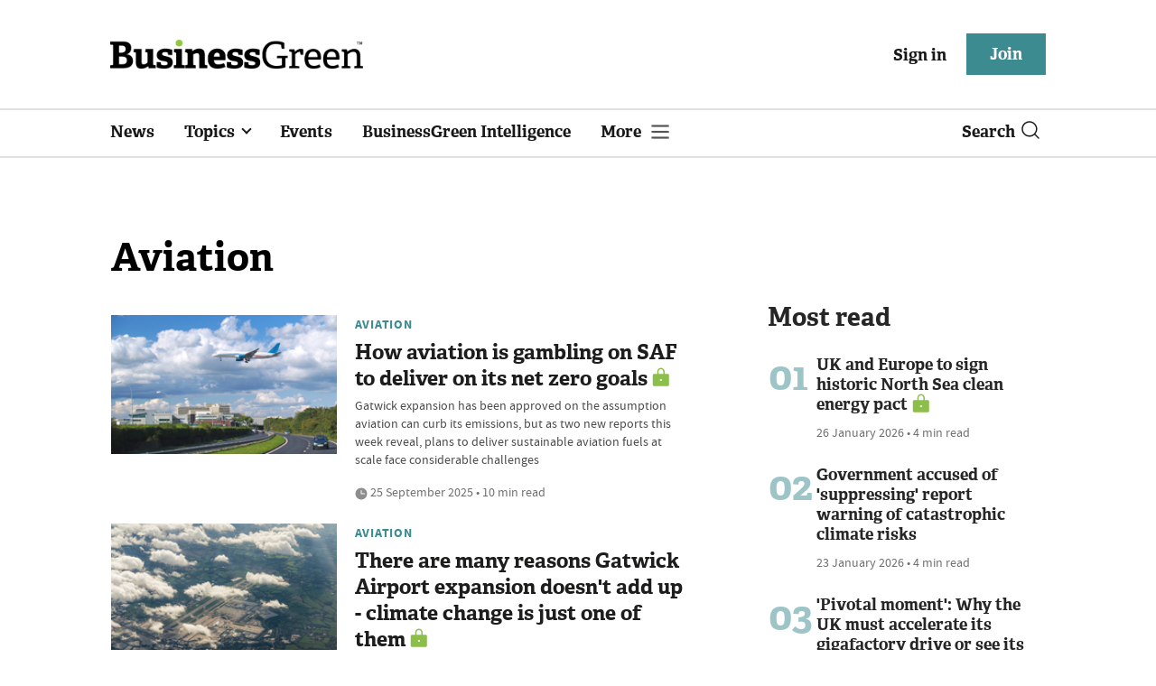

--- FILE ---
content_type: text/html; charset=utf-8
request_url: https://www.businessgreen.com/category/transport/aviation/page/3
body_size: 13941
content:
<!DOCTYPE html>
<html lang="en">
<head>
    <meta name="Powered By" content="Kreatio Platform" />
  <link rel="canonical" href="https://www.businessgreen.com/category/transport/aviation/page/3"/>
  <!-- Universal Variable -->
  



	<script>
		universal_variable_string = '{"page":{"url":"https://www.businessgreen.com/category/transport/aviation/page/3","title":"listing category::transport/aviation","description":"listing category::transport/aviation","type":"listing","category":"aviation","premain":null,"parentcategory":"transport","id":"null","environment":"live","site":"BusinessGreen","platform":"Desktop","subtype":null}}';
	</script>

  <!-- End Universal Variable -->

  <!-- Start SourcePoint Script -->
  <script>
      !function () { var e = function () { var e, t = "__tcfapiLocator", a = [], n = window; for (; n;) { try { if (n.frames[t]) { e = n; break } } catch (e) { } if (n === window.top) break; n = n.parent } e || (!function e() { var a = n.document, r = !!n.frames[t]; if (!r) if (a.body) { var i = a.createElement("iframe"); i.style.cssText = "display:none", i.name = t, a.body.appendChild(i) } else setTimeout(e, 5); return !r }(), n.__tcfapi = function () { for (var e, t = arguments.length, n = new Array(t), r = 0; r < t; r++)n[r] = arguments[r]; if (!n.length) return a; if ("setGdprApplies" === n[0]) n.length > 3 && 2 === parseInt(n[1], 10) && "boolean" == typeof n[3] && (e = n[3], "function" == typeof n[2] && n[2]("set", !0)); else if ("ping" === n[0]) { var i = { gdprApplies: e, cmpLoaded: !1, cmpStatus: "stub" }; "function" == typeof n[2] && n[2](i) } else a.push(n) }, n.addEventListener("message", (function (e) { var t = "string" == typeof e.data, a = {}; try { a = t ? JSON.parse(e.data) : e.data } catch (e) { } var n = a.__tcfapiCall; n && window.__tcfapi(n.command, n.version, (function (a, r) { var i = { __tcfapiReturn: { returnValue: a, success: r, callId: n.callId } }; t && (i = JSON.stringify(i)), e.source.postMessage(i, "*") }), n.parameter) }), !1)) }; "undefined" != typeof module ? module.exports = e : e() }();
  </script>
  <script>
      window._sp_ = {
          config: {
              accountId: 1649,
              baseEndpoint: 'https://spcmp.businessgreen.com',
          }
      }

  </script>
  <script src="https://spcmp.businessgreen.com/wrapperMessagingWithoutDetection.js"></script>
  <!-- End SourcePoint Script -->
  <!-- Google Tag Manager -->
  <script>(function (w, d, s, l, i) {
      w[l] = w[l] || [];
      w[l].push({
          'gtm.start':
              new Date().getTime(), event: 'gtm.js'
      });
      var f = d.getElementsByTagName(s)[0],
          j = d.createElement(s), dl = l != 'dataLayer' ? '&l=' + l : '';
      j.async = true;
      j.src =
          'https://www.googletagmanager.com/gtm.js?id=' + i + dl;
      f.parentNode.insertBefore(j, f);
  })(window, document, 'script', 'dataLayer', 'GTM-KL38FGF');</script>
  <!-- End Google Tag Manager -->
  <meta http-equiv="Content-Type" content="text/html;charset=utf-8">
<meta http-equiv="X-UA-Compatible" content="IE=Edge">
<meta name="viewport" content="width=device-width, initial-scale=1.0">
<meta name="format-detection" content="telephone=no">
<meta name="HandheldFriendly" content="True">
  <meta name="google-site-verification" content="2G9fXBd-F353IzgexO1fzfh47jhZrKoGifYG_leYo24" />  <meta name="msvalidate.01" content="EBEF18626E74108AF52FD6A90AA49369" />  <title>The latest Aviation news for sustainability professionals and green businesses from BusinessGreen - Page 3</title>
  <meta name="description" content="The latest Aviation articles from Business Green - Page 3" />
  <meta name="keywords" content="transport, aviation, news, analysis, opinion"/>

<meta name="generator" content="Kreatio Platform">

  <meta http-equiv="Set-Cookie" content="last_visited_page=/category/transport/aviation;path=/;domain=.businessgreen.com;"/>

  <link href="//assets.kreatio.net/bgn_redesign/png/favicons/apple-touch-icon.png" rel="apple-touch-icon" sizes="57x57">
  <link href="//assets.kreatio.net/bgn_redesign/png/favicons/apple-touch-icon-76x76.png" rel="apple-touch-icon" sizes="76x76">
  <link href="//assets.kreatio.net/bgn_redesign/png/favicons/apple-touch-icon-120x120.png" rel="apple-touch-icon" sizes="120x120">
  <link href="//assets.kreatio.net/bgn_redesign/png/favicons/apple-touch-icon-152x152.png" rel="apple-touch-icon" sizes="152x152">
  <link href="//assets.kreatio.net/bgn_redesign/png/favicons/apple-touch-icon-180x180.png" rel="apple-touch-icon" sizes="180x180">
  <link href="//assets.kreatio.net/bgn_redesign/png/favicons/icon-hires.png" rel="icon" sizes="192x192">
  <link href="//assets.kreatio.net/bgn_redesign/png/favicons/icon-normal.png" rel="icon" sizes="128x128">
  <link href="//assets.kreatio.net/bgn_redesign/png/favicons/32x32.ico" rel="shortcut icon" type="image/png">
<meta name="msapplication-TileImage" content="https://www.businessgreen.com/png/favicons/mstile-144x144.png?100518">
<meta name="msapplication-TileColor" content="#FFFFFF">
<meta property="og:title" content="The latest Aviation news from global advisers and wealth managers - Page 3 ">
<meta property="og:type" content="website">
<meta property="og:url" content="https://www.businessgreen.com/category/transport/aviation/page/3">
  <meta property="og:image" content="https://assets.incisivemedia.com/production/bgn/images/branding_logo.png">
<meta property="og:site_name" content="">
  <meta property="og:description" content="">
  <meta name="twitter:card" content="summary_large_image" />  <meta name="twitter:domain" content="//www.businessgreen.com/" />  <meta name="twitter:url" content="https://www.businessgreen.com/category/transport/aviation/page/3" />  <meta name="twitter:image" content="https://assets.incisivemedia.com/production/bgn/images/branding_logo.png" /><link rel="preconnect" href="//assets.kreatio.net/bgn_redesign">
<link rel="preconnect" href="https://www.incisive-events.com">
<link rel="preconnect" href="https://www.google-analytics.com">
<link rel="preconnect" href="https://www.googletagservices.com">
<link rel="preconnect" href="https://tpc.googlesyndication.com">
<link rel="preconnect" href="https://adservice.google.com">
<link rel="preconnect" href="https://adservice.google.co.uk">
<link rel="preconnect" href="https://js-agent.newrelic.com">
<link rel="preconnect" href="https://bam.nr-data.net">
<link rel="preconnect" href="https://d1l6p2sc9645hc.cloudfront.net">
<link rel="preconnect" href="https://data.gosquared.com">
<link rel="preconnect" href="https://data2.gosquared.com">
<link rel="preconnect" href="https://script.crazyegg.com">
<link rel="preconnect" href="https://cdn.adsafeprotected.com">
<link rel="preconnect" href="https://static.adsafeprotected.com">
<link rel="preconnect" href="https://pixel.adsafeprotected.com">
<link rel="preconnect" href="https://fw.adsafeprotected.com">
<link rel="preconnect" href="https://s0.2mdn.net">
<link rel="preconnect" href="https://asset.pagefair.com">
<link rel="preconnect" href="https://asset.pagefair.net">
<link rel="preconnect" href="https://stats.pagefair.com">
<link rel="preconnect" href="https://securepubads.g.doubleclick.net">
<link rel="preconnect" href="https://stats.g.doubleclick.net">
<link rel="preconnect" href="https://tag.onscroll.com">


    <link href="//assets.businessgreen.com/cdn/ux2021/live/business-green/styles/styles.css" media="all" rel="stylesheet" type="text/css">
  <link rel="stylesheet" media="all" href="https://assets.kreatio.net/bgn_redesign/application-a74ef24787f4e3f184e5ef73f4479fc7126803bfcf2e81451112ec492ac92db8.css">
  <!--[if lt IE 9]>
<script src="http://assets.businessgreen.com/cdn/global/scripts/html5shiv.js" defer></script>
<link href="http://assets.businessgreen.com/respond-proxy.html" id="respond-proxy" rel="respond-proxy" />
<link href="/images/respond.proxy.gif" id="respond-redirect" rel="respond-redirect" />
<![endif]-->

<!--[if lt IE 9]>
<script src="http://assets.businessgreen.com/cdn/global/scripts/respond.js" defer></script>
<script src="/javascripts/respond.proxy.js" defer></script>
<![endif]-->

  <script>
    (function(H){H.className=H.className.replace(/\bno-js\b/,'')})(document.documentElement);
    (function(H){H.className=H.className.replace(/\bno-svg\b/,'')})(document.documentElement);
    !function(){"use strict";function e(e,t,s){e.addEventListener?e.addEventListener(t,s,!1):e.attachEvent&&e.attachEvent("on"+t,s)}function t(e){return window.localStorage&&localStorage.font_css_cache&&localStorage.font_css_cache_file===e}function s(){if(window.localStorage&&window.XMLHttpRequest)if(t(n))c(localStorage.font_css_cache);else{var e=new XMLHttpRequest;e.open("GET",n,!0),e.onreadystatechange=function(){4===e.readyState&&200===e.status&&(c(e.responseText),localStorage.font_css_cache=e.responseText,localStorage.font_css_cache_file=n)},e.send()}else{var s=document.createElement("link");s.href=n,s.rel="stylesheet",s.type="text/css",document.getElementsByTagName("head")[0].appendChild(s),document.cookie="font_css_cache"}}function c(e){var t=document.createElement("style");t.setAttribute("type","text/css"),document.getElementsByTagName("head")[0].appendChild(t),t.styleSheet?t.styleSheet.cssText=e:t.innerHTML=e}var n="//assets.businessgreen.com/cdn/iw/styles/fonts/sourcesans_sourcesansbold.css?ver=1";window.localStorage&&localStorage.font_css_cache||document.cookie.indexOf("font_css_cache")>-1?s():e(window,"load",s)}();
</script>
  <script src="//assets.businessgreen.com/cdn/ux2021/live/business-green/scripts/jquery.min.js"></script>

  <script src="https://assets.kreatio.net/bgn_redesign/jquery-validation.js"></script>
  
  <script src="//assets.businessgreen.com/cdn/ux2021/javascript/live/business_green/javascript-business_green.head.min.js"></script>

    <script src="//assets.businessgreen.com/cdn/ux2021/live/business-green/scripts/function.js"></script>
    <script src="//assets.businessgreen.com/cdn/ux2021/live/business-green/scripts/tracking.js"></script>
  <style>
      .ai-article-content-block {
          padding: 32px;
          border: 1px solid #DFE1E5;
          margin-bottom: 32px;
          margin-top: 25px;

      }

      .ai-like-dislike-buttons {
          display: flex;
          margin: 12px 0;
          gap: 12px;
          form .btn {
              font-family: adelleregular;
              margin-left: 0;
          }
          .liked {
              color: #212529;
              background-color: #dae0e5;
              border-color: #f8f9fa;
          }
          .disliked {
              color: #212529;
              background-color: #dae0e5;
              border-color: #f8f9fa;
          }
          .btn {

          }
      }

      .ai-like-dislike-buttons i {
          font-size: 1.5rem;
          cursor: pointer;
          transition: color 0.3s;
      }

      .ai-heading p {
          font-size: 18px;
          line-height: 32px;
          color: #000000;
          padding: 10px;
          background-color: #F8FBFB;
      }

  </style>
</head>
<body
  >
<!-- Google Tag Manager (noscript) -->
<noscript>
  <iframe src="https://www.googletagmanager.com/ns.html?id=GTM-KL38FGF"
          height="0" width="0" style="display:none;visibility:hidden"></iframe>
</noscript>
<!-- End Google Tag Manager (noscript) -->
<div
  id="wrapper">
  <div class="site-topper-ad">
  <div id="rdm-site-topper"></div>
</div>
<div id="rdm-wallpaper" class="ad-slot-wallpaper"></div>
<div id="rdm-above-login-buttons-one"></div>
<div id="rdm-above-login-buttons-two"></div>
  <!-- Component :: Header-User-Login--> 
<div class="top_header bhide-768">
  <div class="container-fluid">
    <span class="logo">
      <a href="/">
          <img alt="businessgreen_logo" src="https://assets.kreatio.net/bgn_redesign/svg/bgn22-logo.svg" width="280">
      </a>
    </span>
    <div class="login_bar" id="login">
      <a href="/userlogin" class="btn btn-link signin">
        Sign in</a>
      <a href="https://www.businessgreen.com/join" class="btn btn-primary" role="button" aria-pressed="true">Join</a>
    </div>
    <div class="logged_bar" id="user" style="display: none">
      <a href="/manage_account#myaccount" class="user-info"></a>
      <ul class="header-tools-content individual" style="display: none">
        <li>
          <ul class="user-menu">
            <li><a class="account-user-link" title="Newsletters" href="/manage_account#myaccount">My account</a>
            </li>
            <li><a class="sign-out-user-link" title="Sign out" href="/logout">Sign out</a></li>
          </ul>
        </li>
      </ul>
      <ul class="header-tools-content institutional" style="display: none;">
        <li>
          <div class="corporate-menu-information">
            <p class="corporate-menu-information-introduction">You are currently
              accessing BusinessGreen via your
              Enterprise account.</p>
            <p>If you already have an account please use the link below to
              <a title="Sign in" href="https://www.businessgreen.com/userlogin">sign in</a>.</p>
            <p>If you have any problems with your access or would like to request an individual access account please
              contact our customer service team.</p>
            <p>Phone: <a href="tel:+441858438800">+44 (0) 1858 438800</a></p>
            <p>Email: <a href="/cdn-cgi/l/email-protection#781b0d0b0c17151d0a0b1d0a0e111b1d0b3811161b110b110e1d151d1c1119561b1715"><span class="__cf_email__" data-cfemail="93f0e6e0e7fcfef6e1e0f6e1e5faf0f6e0d3fafdf0fae0fae5f6fef6f7faf2bdf0fcfe">[email&#160;protected]</span></a></p>
          </div>

          <ul class="user-menu">
            <li><a class="sign-in-user-link" title="Sign in" href="/userlogin">Sign in</a></li>
          </ul>
        </li>
      </ul>
    </div>
  </div>
</div>



  <!-- Component :: Header-Main-Navigation--> 
<nav class="navbar navbar-default navbar-trans navbar-expand-lg sticky-menu">
  <div class="container-fluid search-dropdown">
    <div class="bshow-768">
  <div class="nav-logo">
    <a href="/">
        <img alt="logo" src="https://assets.kreatio.net/bgn_redesign/svg/bgn22-logo.svg" width="160">
    </a>
  </div>
</div>
<div class="menu-right">
  <div class="mobile-search">
    <ul>
      <li class="nav-item dropdown">
        <a class="nav-link dropdown-toggle search-icon-dropdown" href="#" role="button" data-toggle="dropdown" aria-haspopup="true" aria-expanded="false">
            <span><img alt="logo" src="//assets.kreatio.net/bgn_redesign/png/search.png"></span></a>
          <div class="dropdown-menu">
            <div class="container-fluid mob-dropdown-search">
              <div class="search-container ">
                <p>Search BusinessGreen</p>
                <form id="search_form" action="/search" accept-charset="UTF-8" method="get">
                  <input id="search_header1" type="search" name="query" value="" required="" class="dropdown-searchbox" placeholder="Search here...">
                  <input type="hidden" name="per_page" id="per_page1" value="24" class="hidden_style">
                  <input type="hidden" name="sort" id="sort1" value="relevance1" class="hidden_style">
                  <input type="hidden" name="date" id="date1" value="this_year" class="hidden_style">
                  <button type="submit" class="search-image-dropdown">Search
                    <span class="dropdown-search-icon">
                    <img alt="search_logo" src="//assets.kreatio.net/bgn_redesign/png/union.png">
                  </span>
                  </button>
</form>              </div>
              <div class="incisivemedia-mobile">
                <div class="search_sponsor_min">
                </div>
              </div>
            </div>
          </div>
          </li>
    </ul>
  </div>
  <button class="navbar-toggler collapsed" type="button" data-toggle="collapse" data-target="#navbarSupportedContent" aria-controls="navbarSupportedContent" aria-expanded="false" aria-label="Toggle navigation">
    <span class="navbar-toggler-icon"></span>
  </button>
</div>

    <div class="collapse navbar-collapse" id="navbarSupportedContent">
      <ul class="navbar-nav mr-auto">
      <li class="nav-item active">
        <a title="" class="nav-link" href="/type/news">News</a>
      </li>
      <li class="nav-item dropdown arrowfixed">
        <a class="nav-link dropdown-toggle " href="#" role="button" data-toggle="dropdown" aria-haspopup="true" aria-expanded="false">
          Topics
        </a>
        <div class="dropdown-menu">
          <div class="container-fluid">
            <div class="tertiary-menup topic">
                <!-- Component :: topics-menu--> 
<div class="main-navigation">
<h4>Select a Topic below</h4>
<div class="sub-menu">
<a href="../../../../tag/in-depth">In-depth</a> <a href="../../../../type/opinion">Opinion</a> <a href="../../../../category/energy">Energy</a> <a href="../../../../category/policy">Policy</a> <a href="../../../../category/management">Management</a> <a href="../../../../category/technology">Technology</a> <a href="../../../../category/investment">Investment</a>
</div>
</div>




            </div>
          </div>
        </div>
      </li>
      <li class="nav-item active">
        <a title="" class="nav-link" href="/events">Events</a>
      </li>
      <li class="nav-item active">
        <a title="" class="nav-link" href="/businessgreen-intelligence">BusinessGreen Intelligence</a>
      </li>
  <li class="nav-item dropdown hamburger">
    <a class="nav-link dropdown-toggle" href="#" role="button" data-toggle="dropdown" aria-haspopup="true" aria-expanded="false">
      More
    </a>
    <div class="dropdown-menu more-dropdownp ">
        <!-- Component :: more-menu--> 
<div class="container-fluid">
<div class="tertiary-menup">
<div class="main-navigation">
<h4>Content by subject</h4>
<div class="sub-part-navigation">
<ul class="sub-part-nav1">
<li><a href="/category/energy">Energy</a></li>
<li><a href="/category/investment">Investment</a></li>
<li><a href="/category/management">Management</a></li>
<li><a href="/category/policy">Policy</a></li>
<li><a href="/category/technology">Technology </a></li>
</ul>
<ul class="sub-part-nav1 nav-hide">
<ul class="sub-part-nav1 nav-hide">
<li><a href="/category/transport">Transport</a></li>
<li><a href="/category/work">Work</a></li>
<li><a href="/net-zero-now">Net Zero Now</a></li>
<li><a href="/workforce2030">Workforce 2030</a></li>
</ul>
</ul>
</div>
</div>
<div class="main-navigation">
<h4>Authors</h4>
<div class="sub-part-navigation">
<ul class="sub-part-nav1">
<li><a href="https://www.businessgreen.com/author/5e54c59e-8345-439e-8a2f-8eed1f605c99/james-murray">James Murray</a></li>
<li><a href="https://www.businessgreen.com/author/ade886de-708f-4712-ab78-457db9ab189e/michael-holder">Michael Holder</a></li>
<li><a href="https://www.businessgreen.com/author/30bbf52c-ad22-4148-ba9f-7779030fa325/stuart-stone">Stuart Stone</a></li>
</ul>
</div>
</div>
<div class="main-navigation">
<h4>Blogs</h4>
<div class="sub-part-navigation">
<ul class="sub-part-nav1">
<li><a href="/series/blog/editors-blog">Editor's Blog</a></li>
<li><a href="/type/sponsored">Partner Insight</a></li>
</ul>
</div>
</div>
<div class="third-column-hide">
<div class="main-navigation">
<h4>Connect with us</h4>
<div class="sub-part-navigation">
<ul class="sub-part-nav1">
<li><a href="/contact">Contact us</a></li>
<li><a target="_blank" href="https://share-eu1.hsforms.com/167yx8RmXSRGmFwVnSUpKaAfuzv3?utm_source=BG%20More%20Menu&amp;utm_medium=BG&amp;utm_campaign=newsletter" rel="noopener">Newsletter</a></li>
<li><a target="_blank" href="https://bsky.app/profile/businessgreen.bsky.social" rel="noopener">Bluesky</a></li>
<li><a href="https://twitter.com/businessgreen">X (formerly Twitter)</a></li>
<li><a href="https://www.facebook.com/Businessgreen">Facebook</a></li>
<li><a href="https://www.linkedin.com/groups/1931321/profile">LinkedIn</a></li>
<li><a href="https://www.instagram.com/_businessgreen_/">Instagram</a></li>
</ul>
</div>
</div>
</div>
</div>
</div>




    </div>
  </li>
</ul>

      <ul class="desktop_search">
  <li class="nav-item dropdown dd-hide-arrow">
    <a class="nav-link dropdown-toggle" href="#" role="button" data-toggle="dropdown" aria-haspopup="true" aria-expanded="false">
      Search<span><img alt="logo" src="//assets.kreatio.net/bgn_redesign/png/search.png"></span>
    </a>
    <div class="dropdown-menu" >
      <div class="container-fluid search-box">
        <div class="search_sponsor_max">
        </div>
        <div class="search-container ">
          <p>Search BusinessGreen</p>
          <form id="search_form_bottom" action="/search" accept-charset="UTF-8" method="get">
            <input id="search_header" type="search" name="query" value="" required="" class="dropdown-searchbox" placeholder="Search here..." >
            <input type="hidden" name="per_page" id="per_page" value="24" class="hidden_style">
            <input type="hidden" name="sort" id="sort" value="relevance1" class="hidden_style">
            <input type="hidden" name="date" id="date" value="this_year" class="hidden_style">
            <button type="submit" class="search-image-dropdown">Search<span class="dropdown-search-icon"><img alt="search_logo" src="//assets.kreatio.net/bgn_redesign/png/union.png"></span></button>
</form>        </div>
        <a href="javascript:void(0)" class="close_search"><img alt="x" src="//assets.kreatio.net/bgn_redesign/png/cross.png"></a>
      </div>
    </div>
  </li>
  <li class="nav-item sponsor-logo" id="search_sponsor_nav">
  </li>
</ul>

      <div class="mobile_view">
      <div class="login_bar_nav" id="login_nav">
      <a class="btn btn-primary join_button_nav" href="https://www.businessgreen.com/join" role="button">Join</a>
      <a href="/userlogin" class="btn btn-link signin">Sign in</a>
    </div>
  <div class="logged_bar" id="user_nav" style="display: none">
    <a href="/manage_account#myaccount" class="user-info"></a>
    <div id="rdm-above-user-menu">&nbsp;</div>
    <ul class="header-tools-content individual" style="display: none">
      <li>
        <ul class="user-menu">
          <li><a class="account-user-link" title="Newsletters" href="/manage_account#myaccount">My account</a></li>
          <li><a class="sign-out-user-link" title="Sign out" href="/logout">Sign out</a></li>
        </ul>
      </li>
    </ul>
    <ul class="header-tools-content institutional" style="display: none;">
      <li>
        <div class="corporate-menu-information">
          <p class="corporate-menu-information-introduction">You are currently accessing BusinessGreen via your Enterprise account.</p>
          <p>If you already have an account please use the link below to <a title="Sign in" href="//www.businessgreen.com/userlogin">sign in</a>.</p>
          <p>If you have any problems with your access or would like to request an individual access account please contact our customer service team.</p>
          <p>Phone: <a href="tel:+441858438800">+44 (0) 1858 438800</a></p>
          <p>Email: <a href="/cdn-cgi/l/email-protection#d9baacaaadb6b4bcabaabcabafb0babcaa99b0b7bab0aab0afbcb4bcbdb0b8f7bab6b4"><span class="__cf_email__" data-cfemail="13706660677c7e7661607661657a707660537a7d707a607a65767e76777a723d707c7e">[email&#160;protected]</span></a></p>
        </div>
        <ul class="user-menu">
          <li><a class="sign-in-user-link" title="Sign in" href="/userlogin">Sign in</a></li>
          <li><a href="/userlogin" class="btn btn-link signin">Sign in</a></li>
        </ul>
      </li>
    </ul>
  </div>
</div>

    </div>
  </div>
</nav>



  <div class="upcoming-events-ticker">
  <div class="container-fluid">
    <ul>
      <li>
        <div id="rdm-event-ticker"></div>
      </li>
    </ul>
  </div>
</div>

  <div class="container-fluid">
  <div class="notice-slot-full-below-header  bhide-768 notice-block">
    <div id="rdm-below-header"></div>
    <div class="notice-text"></div>
  </div>
</div>


  <div class="wrapper-container
     ajax_search"
               id="listing-page"
       >
    <div class="container-fluid">
    <!-- Component :: listing-page--> 
<div class="row">
  <div class="common-left-hand-block col-lg-8">
      <div class="searchmargin">
    <h1>Aviation</h1>
</div>

      <div class="mb-2">
        <div class="row no-gutters listing-article-block">
            <div class="listing-left ">
              <div class="">
                  <a href="/news-analysis/4519520/aviation-gambling-saf-deliver-net-zero-goals"><img alt="How aviation is gambling on SAF to deliver on its net zero goals" loading="lazy" src="https://image.chitra.live/api/v1/wps/46dcbfd/a09058c2-e4b5-4dc8-b498-fa57df974664/7/iStock-171220964-230x142.jpg" /><span class="audio-video-img"><span class="icon"></span></span></a>

              </div>
            </div>
          <div class="listing-right
            ">
            <div class="card-body">
              <h4 class="category "><a href="/category/transport/aviation">Aviation</a>
</h4>
              <div class="platformheading">
                <h4>    <a title="How aviation is gambling on SAF to deliver on its net zero goals" class="lock" href="/news-analysis/4519520/aviation-gambling-saf-deliver-net-zero-goals">How aviation is gambling on SAF to deliver on its net zero goals</a>
</h4>
              </div>
              <div class="searchpara">
                <p>Gatwick expansion has been approved on the assumption aviation can curb its emissions, but as two new reports this week reveal, plans to deliver sustainable aviation fuels at scale face considerable challenges</p>
              </div>
              <div class="author">
                <div class="published">
                  

                  <img alt="clock" src="//assets.kreatio.net/bgn_redesign/svg/clock.svg">

                    25 September 2025


 •
                  10 min read
                </div>
              </div>
            </div>
          </div>
        </div>
      </div>
      <div id="rdm-listings-slot-1" class="ad-slot-internal"></div>
      <div class="mb-2">
        <div class="row no-gutters listing-article-block">
            <div class="listing-left ">
              <div class="">
                  <a href="/opinion/4519421/reasons-gatwick-airport-expansion-doesnt-add-climate-change"><img alt="There are many reasons Gatwick Airport expansion doesn&#39;t add up - climate change is just one of them" loading="lazy" src="https://image.chitra.live/api/v1/wps/e9ac0b0/fe288d84-0ef7-4110-b7cb-b7bdfc4b2dd1/5/iStock-468156943-230x142.jpg" /><span class="audio-video-img"><span class="icon"></span></span></a>

              </div>
            </div>
          <div class="listing-right
            ">
            <div class="card-body">
              <h4 class="category "><a href="/category/transport/aviation">Aviation</a>
</h4>
              <div class="platformheading">
                <h4>    <a title="There are many reasons Gatwick Airport expansion doesn&#39;t add up - climate change is just one of them" class="lock" href="/opinion/4519421/reasons-gatwick-airport-expansion-doesnt-add-climate-change">There are many reasons Gatwick Airport expansion doesn&#39;t add up - climate change is just one of them</a>
</h4>
              </div>
              <div class="searchpara">
                <p>Plans to expand Gatwick Airport risk undermining UK climate goals, but they may also face challenges over staffing and housing provision, writes former BBC environment analyst Roger Harrabin</p>
              </div>
              <div class="author">
                <div class="published">
                  

                  <img alt="clock" src="//assets.kreatio.net/bgn_redesign/svg/clock.svg">

                    24 September 2025


 •
                  3 min read
                </div>
              </div>
            </div>
          </div>
        </div>
      </div>
      <div id="rdm-listings-slot-2" class="ad-slot-internal"></div>
      <div class="mb-2">
        <div class="row no-gutters listing-article-block">
            <div class="listing-left ">
              <div class="">
                  <a href="/news/4519296/green-slam-decision-approve-gatwick-expansion"><img alt="Green groups slam decision to approve Gatwick expansion" loading="lazy" src="https://image.chitra.live/api/v1/wps/3d1b206/a09058c2-e4b5-4dc8-b498-fa57df974664/3/iStock-171220964-230x142.jpg" /><span class="audio-video-img"><span class="icon"></span></span></a>

              </div>
            </div>
          <div class="listing-right
            ">
            <div class="card-body">
              <h4 class="category "><a href="/category/transport/aviation">Aviation</a>
</h4>
              <div class="platformheading">
                <h4>    <a title="Green groups slam decision to approve Gatwick expansion" class="lock" href="/news/4519296/green-slam-decision-approve-gatwick-expansion">Green groups slam decision to approve Gatwick expansion</a>
</h4>
              </div>
              <div class="searchpara">
                <p>Government to green light plans that would allow airport to host an additional 100,000 flights a year</p>
              </div>
              <div class="author">
                <div class="published">
                  

                  <img alt="clock" src="//assets.kreatio.net/bgn_redesign/svg/clock.svg">

                    22 September 2025


 •
                  5 min read
                </div>
              </div>
            </div>
          </div>
        </div>
      </div>
      <div id="rdm-listings-slot-3" class="ad-slot-internal"></div>
      <div class="mb-2">
        <div class="row no-gutters listing-article-block">
            <div class="listing-left ">
              <div class="">
                  <a href="/news/4519020/joby-uber-lay-foundations-zero-emission-air-taxi-service"><img alt="Joby and Uber &#39;lay the foundations&#39; for zero emission air taxi service" loading="lazy" src="https://image.chitra.live/api/v1/wps/bf8d725/cdd75e21-d03c-4a67-8b85-57909b7a06e0/4/Joby-x-Virgin-Atlantic-230x142.jpg" /><span class="audio-video-img"><span class="icon"></span></span></a>

              </div>
            </div>
          <div class="listing-right
            ">
            <div class="card-body">
              <h4 class="category "><a href="/category/transport/aviation">Aviation</a>
</h4>
              <div class="platformheading">
                <h4>    <a title="Joby and Uber &#39;lay the foundations&#39; for zero emission air taxi service" class="lock" href="/news/4519020/joby-uber-lay-foundations-zero-emission-air-taxi-service">Joby and Uber &#39;lay the foundations&#39; for zero emission air taxi service</a>
</h4>
              </div>
              <div class="searchpara">
                <p>Uber set to offer helicopter journeys through its app, ahead of planned roll out of electric aircraft service</p>
              </div>
              <div class="author">
                <div class="published">
                  

                  <img alt="clock" src="//assets.kreatio.net/bgn_redesign/svg/clock.svg">

                    16 September 2025


 •
                  2 min read
                </div>
              </div>
            </div>
          </div>
        </div>
      </div>
      <div id="rdm-listings-slot-4" class="ad-slot-internal"></div>
      <div class="mb-2">
        <div class="row no-gutters listing-article-block">
            <div class="listing-left ">
              <div class="">
                  <a href="/interview/4517187/firefly-producing-saf-sewage-waste"><img alt="How Firefly is producing SAF from sewage waste" loading="lazy" src="https://image.chitra.live/api/v1/wps/a38405e/0cb7a59e-2f8c-40e0-9791-eb8b902fc2dd/7/Firefly-SAF-and-other-fuel-cuts-230x142.png" /><span class="audio-video-img"><span class="icon"></span></span></a>

              </div>
            </div>
          <div class="listing-right
            ">
            <div class="card-body">
              <h4 class="category "><a href="/category/transport/aviation">Aviation</a>
</h4>
              <div class="platformheading">
                <h4>    <a title="How Firefly is producing SAF from sewage waste" class="lock" href="/interview/4517187/firefly-producing-saf-sewage-waste">How Firefly is producing SAF from sewage waste</a>
</h4>
              </div>
              <div class="searchpara">
                <p>Firefly Green Fuels&#39; CEO James Hygate reflects on royal support, the importance of stable policy for first of a kind projects, and building the company&#39;s first commercial-scale plant</p>
              </div>
              <div class="author">
                <div class="published">
                  

                  <img alt="clock" src="//assets.kreatio.net/bgn_redesign/svg/clock.svg">

                    01 September 2025


 •
                  6 min read
                </div>
              </div>
            </div>
          </div>
        </div>
      </div>
      <div id="rdm-listings-slot-5" class="ad-slot-internal"></div>
      <div class="mb-2">
        <div class="row no-gutters listing-article-block">
            <div class="listing-left ">
              <div class="">
                  <a href="/news/4518226/governments-urged-tackle-contrails-national-climate-plans"><img alt="Governments urged to tackle contrails through national climate plans" loading="lazy" src="https://image.chitra.live/api/v1/wps/b8e90ee/0a973266-8ee0-48d1-8894-619231282911/0/contrails-aircraft-aviation-plane-iStock-154925378-230x142.jpg" /><span class="audio-video-img"><span class="icon"></span></span></a>

              </div>
            </div>
          <div class="listing-right
            ">
            <div class="card-body">
              <h4 class="category "><a href="/category/transport/aviation">Aviation</a>
</h4>
              <div class="platformheading">
                <h4>    <a title="Governments urged to tackle contrails through national climate plans" class="lock" href="/news/4518226/governments-urged-tackle-contrails-national-climate-plans">Governments urged to tackle contrails through national climate plans</a>
</h4>
              </div>
              <div class="searchpara">
                <p>New legal advice argues national climate action plans submitted under the Paris Agreement are required to address non-CO2 emissions from aviation</p>
              </div>
              <div class="author">
                <div class="published">
                  

                  <img alt="clock" src="//assets.kreatio.net/bgn_redesign/svg/clock.svg">

                    28 August 2025


 •
                  3 min read
                </div>
              </div>
            </div>
          </div>
        </div>
      </div>
      <div id="rdm-listings-slot-6" class="ad-slot-internal"></div>
      <div class="mb-2">
        <div class="row no-gutters listing-article-block">
            <div class="listing-left ">
              <div class="">
                  <a href="/news/4518206/aurrigo-secures-drive-sustainable-airport-transport-innovation"><img alt="Aurrigo secures over £1m to drive sustainable airport transport innovation" loading="lazy" src="https://image.chitra.live/api/v1/wps/241ef07/bcf95d72-be88-466b-9f3f-22f9bedfef13/6/Aurrigo-June2025-0001-copy-1536-892-230x142.jpg" /><span class="audio-video-img"><span class="icon"></span></span></a>

              </div>
            </div>
          <div class="listing-right
            ">
            <div class="card-body">
              <h4 class="category "><a href="/category/transport">Transport</a>
</h4>
              <div class="platformheading">
                <h4>    <a title="Aurrigo secures over £1m to drive sustainable airport transport innovation" class="lock" href="/news/4518206/aurrigo-secures-drive-sustainable-airport-transport-innovation">Aurrigo secures over £1m to drive sustainable airport transport innovation</a>
</h4>
              </div>
              <div class="searchpara">
                <p>Autonomous technology specialist receives backing for trials at airports in the midlands and on the Orkney Islands</p>
              </div>
              <div class="author">
                <div class="published">
                  

                  <img alt="clock" src="//assets.kreatio.net/bgn_redesign/svg/clock.svg">

                    28 August 2025


 •
                  4 min read
                </div>
              </div>
            </div>
          </div>
        </div>
      </div>
      <div id="rdm-listings-slot-7" class="ad-slot-internal"></div>
      <div class="mb-2">
        <div class="row no-gutters listing-article-block">
            <div class="listing-left ">
              <div class="">
                  <a href="/news/4517961/perverse-incentive-study-budget-flights-cheaper-rail-european-routes"><img alt="&#39;Perverse incentive&#39;: Study finds budget flights often cheaper than rail on many European routes" loading="lazy" src="https://image.chitra.live/api/v1/wps/be23fea/b5b32e32-8719-4d1a-82b1-0c5570bdd1b5/23/iStock-1208800078-230x142.jpg" /><span class="audio-video-img"><span class="icon"></span></span></a>

              </div>
            </div>
          <div class="listing-right
            ">
            <div class="card-body">
              <h4 class="category "><a href="/category/transport/aviation">Aviation</a>
</h4>
              <div class="platformheading">
                <h4>    <a title="&#39;Perverse incentive&#39;: Study finds budget flights often cheaper than rail on many European routes" class="lock" href="/news/4517961/perverse-incentive-study-budget-flights-cheaper-rail-european-routes">&#39;Perverse incentive&#39;: Study finds budget flights often cheaper than rail on many European routes</a>
</h4>
              </div>
              <div class="searchpara">
                <p>Gap in price between plane and train tickets in the UK among the widest globally, according to new Greenpeace analysis</p>
              </div>
              <div class="author">
                <div class="published">
                  

                  <img alt="clock" src="//assets.kreatio.net/bgn_redesign/svg/clock.svg">

                    21 August 2025


 •
                  5 min read
                </div>
              </div>
            </div>
          </div>
        </div>
      </div>
      <div id="rdm-listings-slot-8" class="ad-slot-internal"></div>
      <div class="mb-2">
        <div class="row no-gutters listing-article-block">
            <div class="listing-left ">
              <div class="">
                  <a href="/news/4517427/best-uncertain-economists-challenge-governments-rationale-uk-airport-expansion"><img alt="&#39;At best uncertain&#39;: Economists challenge government&#39;s rationale for UK airport expansion" loading="lazy" src="https://image.chitra.live/api/v1/wps/43bd693/281f6dc1-9fa0-45c4-8f9d-a45244e54653/4/iStock-1150376795-230x142.jpg" /><span class="audio-video-img"><span class="icon"></span></span></a>

              </div>
            </div>
          <div class="listing-right
            ">
            <div class="card-body">
              <h4 class="category "><a href="/category/transport/aviation">Aviation</a>
</h4>
              <div class="platformheading">
                <h4>    <a title="&#39;At best uncertain&#39;: Economists challenge government&#39;s rationale for UK airport expansion" class="lock" href="/news/4517427/best-uncertain-economists-challenge-governments-rationale-uk-airport-expansion">&#39;At best uncertain&#39;: Economists challenge government&#39;s rationale for UK airport expansion</a>
</h4>
              </div>
              <div class="searchpara">
                <p>More than 60 academics and economists question plans for new wave of airport expansion, as they raise alarm over likely environmental and health impacts</p>
              </div>
              <div class="author">
                <div class="published">
                  

                  <img alt="clock" src="//assets.kreatio.net/bgn_redesign/svg/clock.svg">

                    08 August 2025


 •
                  4 min read
                </div>
              </div>
            </div>
          </div>
        </div>
      </div>
      <div id="rdm-listings-slot-9" class="ad-slot-internal"></div>
      <div class="mb-2">
        <div class="row no-gutters listing-article-block">
            <div class="listing-left ">
              <div class="">
                  <a href="/news/4517169/heathrow-airport-insists-controversial-49bn-runway-plan-aligns-2050-net-zero-goal"><img alt="Heathrow Airport insists controversial £49bn third runway plan aligns with 2050 net zero goal" loading="lazy" src="https://image.chitra.live/api/v1/wps/586cd4a/6a0c6c4a-1110-47aa-9755-12b5848a89e6/0/heathrow-third-runway-2e527-230x142.jpg" /><span class="audio-video-img"><span class="icon"></span></span></a>

              </div>
            </div>
          <div class="listing-right
            ">
            <div class="card-body">
              <h4 class="category "><a href="/category/science/climate-change">Climate change</a>
</h4>
              <div class="platformheading">
                <h4>    <a title="Heathrow Airport insists controversial £49bn third runway plan aligns with 2050 net zero goal" class="lock" href="/news/4517169/heathrow-airport-insists-controversial-49bn-runway-plan-aligns-2050-net-zero-goal">Heathrow Airport insists controversial £49bn third runway plan aligns with 2050 net zero goal</a>
</h4>
              </div>
              <div class="searchpara">
                <p>But green groups argue controversial airport expansion plan risks obliterating UK climate goals while doing little to boost economic growth</p>
              </div>
              <div class="author">
                <div class="published">
                  

                  <img alt="clock" src="//assets.kreatio.net/bgn_redesign/svg/clock.svg">

                    01 August 2025


 •
                  7 min read
                </div>
              </div>
            </div>
          </div>
        </div>
      </div>
      <div id="rdm-listings-slot-10" class="ad-slot-internal"></div>
      <div class="pagination pagination-holder">
        <div class="pagination-holder search_page_number" renderer="IncisiveCustomPaginate"><a rel="prev" class="disabled prev_page" href="/category/transport/aviation/page/2"></a><a rel="prev" href="/category/transport/aviation/page/2">2</a><span class="current">3</span><a rel="next" href="/category/transport/aviation/page/4">4</a><a rel="next" class="disabled next_page" href="/category/transport/aviation/page/4"></a></div>
      </div>
  </div>
  <div class="common-right-hand-block col-lg-4">
  <div class="notice-slot-sidebar-big notice-block bhide-768">
  <div id="rdm-rhc-top"></div>
</div>
<div class="notice-slot-sidebar-small notice-block bshow-768">
  <div id="rdm-rhc-top-min"></div>
</div>

    <!-- Component :: most_read_right--> 
<div class="remote_component" id = 4a751042-5670-9e34-bab5-e815fe7a79cc></div>


  <div id="rdm-rhc-middle"></div>
  <div class="notice-slot-sidebar-big notice-block bhide-768">
  <div id="rdm-rhc-bottom"></div>
</div>
<div class="notice-slot-sidebar-small notice-block bshow-768">
  <div id="rdm-rhc-bottom-min"></div>
</div>

</div>
    <div id ="rdm-end-of-listing-page"></div>
</div>


</div>
  </div>
  <footer id="footer">
  <div class="container-fluid">
    <div class="row hr">
        <!-- Component :: footer-links--> 
<div class=" contact-us-block col-lg-6">
<div class=" order marginorder">
<ul class="adress">
<li><a href="/contact" class="title">Contact Us</a></li>
<li><a href="https://www.incisivemedia.com/solutions/" class="title">Marketing Solutions</a></li>
<li><a href="https://www.incisivemedia.com/about/" class="title">About Incisive Media</a></li>
<li><a href="javascript:void(0)" class="title" onclick="window._sp_.loadPrivacyManagerModal(414643);">Privacy Settings</a></li>
</ul>
</div>
<div class="order  marginorder  tabview">
<ul class="adress">
<li><a href="https://www.incisivemedia.com/standard-terms-conditions/" class="title">Terms &amp; Conditions</a></li>
<li><a href="https://www.incisivemedia.com/standard-policies/" class="title">Policies</a></li>
<li><a href="https://www.incisivemedia.com/careers/" class="title">Careers</a></li>
</ul>
</div>
</div>




      <div class="col-lg-4 col-md-5 socialicons order mt-0 ">
  <div class="footerheading">FOLLOW US</div>
  <ul class="social">
      <li>
        <a href="https://www.youtube.com/channel/UCkqUTKufJwtaqvnU4W52HuA" class="socialshareicon youtubeicon" target="_blank"></a>
      </li>
    <li>
      <a href="https://twitter.com/BusinessGreen" class="socialshareicon twitter40" target="_blank"></a>
    </li>
    <li>
      <a href="https://www.linkedin.com/showcase/business-green/" class="socialshareicon linkin40" target="_blank">
      </a>
    </li>
      <li class="bshow-575">
        <a href="https://www.facebook.com/Businessgreen" class="socialshareicon facebookicon" target="_blank">
        </a>
      </li>
    <li>
    </li>
  </ul>
</div>

    </div>
      <!-- Component :: footer-accreditations--> 
<div class="row row-reverse">
<div class=" contact-us-block socialiocns">
<div class="col-lg-8  margin-topicon mt-01 copyright">
<a title="Incisive Media" target="_blank" href="https://www.incisivemedia.com/" rel="noopener noreferrer"><img src="https://assets.incisivemedia.com/production/im_arc/images/im_arc_logo.png" alt="Incisive Media" width="230"> </a>
<p class="textcolor">© Incisive Business Media Limited, Published by Incisive Business Media Limited, New London House, 172 Drury Lane, London WC2B 5QR. Registered in England and Wales with company registration number 09178013. Part of Arc network, <a href="http://www.arc-network.com/" rel="noopener noreferrer">www.arc-network.com</a></p>
</div>
<div class="col-lg-4  footerbottom  ">
<div class="social">
<div class="heading footerheading">DIGITAL PUBLISHER OF THE YEAR</div>
<a href="http://www.incisivemedia.com/accreditations" class=""><img src="https://assets.incisivemedia.com/production/global/images/aop-logos.png" alt="right wallpaper ad"></a>
</div>
</div>
</div>
</div>




      <!-- Component :: footer-copyrights--> 


  </div>
</footer>

</div>
<script data-cfasync="false" src="/cdn-cgi/scripts/5c5dd728/cloudflare-static/email-decode.min.js"></script><script src="https://assets.kreatio.net/bgn_redesign/application-8a216c812f01bd743c51.js"></script>
<script>
    function getCookie(name) {
        var match = document.cookie.match(new RegExp('(^| )' + name + '=([^;]+)'));
        return match ? match[2] : null;
    }
    jQuery(document).ready(function () {
        if (getCookie("series_token_error_message") != null && getCookie("series_token_error_message") != "") {
            if (getCookie("series_token_error_message").match("articles$") != null) {
                $("span#login_error_message_teaser").html(getCookie("series_token_error_message").replace(/\+/g, " ").replace(/\w+$/, '')).show();
                deleteCookie("series_token_error_message");
            }
        }
    });
    jQuery(document).ready(function () {
        $("#login_barrier .login_submit").on("click", function () {
            $("span#login_error_message_teaser").html("").hide();
        });
    });

    function custom_method_for_search_image() {
        image_value = '';
        return image_value;
    }
</script>


<script>
    jQuery(document).ready(function () {
        $("#login").hover(function () {
            $(".login-offset").hide();
        });

        function showMyAccount() {
            $(".individual").show();
            $('.institutional').hide();
            $(".user-info").html('My account');
            $("#user").removeClass("main-top-institution");
        }

        function showWelcome() {
            $("#login").hide();
            $("#register").hide();
            $("#user").show();
            $(".user-info").html('Welcome');
            $("#user").addClass("main-top-institution");
        }

        setTimeout(function () {
            jQuery("#register,#login,#follow,#free-trial").show();
            if (getCookie("logged_in") == "false" || (getCookie("institutional_login") == "false")) {
                jQuery("#register,#login,#follow,#free-trial").show();
                jQuery("#user").hide();
            } else if (getCookie("logged_in") == "true" || getCookie("logged_in") == "expired" || getCookie("logged_in") == null) {
                if (getCookie("user_name") != null && getCookie("user_name") != "") {

                    $("#user,#follow").show();
                    $("#register,#login,#free-trial").hide();
                    jQuery(".user-info").html('My account');
                    if (getCookie("institutional_login") == "true") {
                        if (getCookie("logged_in") == "true") {
                            showMyAccount()
                        } else {
                            showWelcome()
                        }
                    } else {
                        if (getCookie("logged_in") == "true") {
                            showMyAccount()
                        }
                    }
                } else {
                    jQuery.ajax({
                        type: 'GET',
                        dataType: 'html',
                        beforeSend: function (xhr) {
                            xhr.setRequestHeader('X-CSRF-Token', jQuery('meta[name="csrf-token"]').attr('content'))
                        },
                        url: '/user_info',
                        success: function (data) {
                            if (getCookie("logged_in") == "true" || getCookie("logged_in") == "expired" || getCookie("logged_in") == null) {
                                if (getCookie("user_name") != null && getCookie("user_name") != "") {
                                    $("#user,#follow").show();
                                    $("#register,#login,#free-trial").hide();
                                    jQuery(".user-info").html('My account');
                                    if (getCookie("institutional_login") == "true") {
                                        if (getCookie("logged_in") == "true") {
                                            showMyAccount()
                                        } else {
                                            showWelcome()
                                        }
                                    }
                                } else if (getCookie("institutional_login") == "true") {
                                    if (getCookie("logged_in") == "true") {
                                        showMyAccount()
                                    } else {
                                        showWelcome()
                                    }
                                }
                            } else {
                                $("#register,#login,#follow,#free-trial").show();
                            }
                        }
                    });
                }
            }
        }, 1000);
        $("#user").hover(function (event) {
            event.preventDefault();
            if (getCookie("institutional_login") == "true") {
                if (getCookie("logged_in") == "true") {
                    $(".individual").show();
                    $('.institutional').hide();
                } else {
                    $(".individual").hide();
                    $('.institutional').show();
                }
            } else {
                if (getCookie("logged_in") == "true") {
                    $(".individual").show();
                    $('.institutional').hide();
                }
            }
        });
    });
</script>



  <script src="//assets.businessgreen.com/javascript/live/business_green/javascript-business_green.body.min.js"></script>


<div class="container"></div>
<script>
    $(function () {
        $.validator.addMethod("emailwithdomain", function (value, element) {
            return this.optional(element) || value.match(/^(([^<>()\[\]\\.,;:\s@"]+(\.[^<>()\[\]\\.,;:\s@"]+)*)|(".+"))@((\[[0-9]{1,3}\.[0-9]{1,3}\.[0-9]{1,3}\.[0-9]{1,3}])|(([a-zA-Z\-0-9]+\.)+[a-zA-Z]{2,}))$/);
        }, "Please provide valid emailid");
        $.validator.addMethod("lettersonly", function (value, element) {
            return this.optional(element) || /^[a-z\s]+$/i.test(value);
        }, "Only alphabetical characters");
        $("#pdf-submit-stage").validate({

            rules: {

                "questions[a53f10b6-eb57-41ac-bd00-9f38a32ae4f6]": {

                    required: true,

                    lettersonly: true,

                },

                "questions[c1e965d2-d6c0-497f-a7b5-2717f9778cd0]": {

                    required : true,

                    emailwithdomain: true,

                    email: true,

                },

                "questions[70257335-ce08-4a18-8515-85fa4d963c68]": {

                    required: true,

                },

                "questions[dbd1ba53-5034-4833-8b78-4488c94b41ea]": {

                    required: true,
                    lettersonly: true,

                },

                "checkbox-agree": {

                    required : true,

                }

            },

            messages : {

                "questions[a53f10b6-eb57-41ac-bd00-9f38a32ae4f6]": {

                    required : "Please provide name",

                    lettersonly : "Only alphabets are allowed"

                },

                "questions[c1e965d2-d6c0-497f-a7b5-2717f9778cd0]":{

                    required : "Please provide email id",

                    emailwithdomain : "Please provide valid email id",

                    email : "Please provide valid email id",

                },

                "questions[70257335-ce08-4a18-8515-85fa4d963c68]":{

                    required : "Please provide job title",

                },

                "questions[dbd1ba53-5034-4833-8b78-4488c94b41ea]":{

                    required : "Please provide the company name",

                },

                "checkbox-agree" : {

                    required : "Please check this box if you want to proceed",

                }

            }

        });
    });
    $(function() {
        $.validator.addMethod("emailwithdomain", function(value, element) {
            return this.optional(element) || value.match(/^(([^<>()\[\]\\.,;:\s@"]+(\.[^<>()\[\]\\.,;:\s@"]+)*)|(".+"))@((\[[0-9]{1,3}\.[0-9]{1,3}\.[0-9]{1,3}\.[0-9]{1,3}])|(([a-zA-Z\-0-9]+\.)+[a-zA-Z]{2,}))$/);
        }, "Please provide valid emailid");
        $.validator.addMethod("lettersonly", function(value, element) {
            return this.optional(element) || /^[a-z\s]+$/i.test(value);
        }, "Only alphabetical characters");
        $("#pdf-submit-live").validate({

            rules : {

                "questions[332b6a7f-c7cc-45f6-8086-ad33955bf101]":{

                    required : true,

                    lettersonly : true,

                },

                "questions[24cf2e95-f543-4d99-a287-aa1a99180d99]": {

                    required : true,

                    emailwithdomain :true,

                    email: true,

                },

                "questions[3b59fee7-7dfc-4bb4-93c1-7f8267479879]": {

                    required : true,

                },

                "questions[e70fddb8-4305-4f7d-858c-171dfdb92e60]":{

                    required : true,
                    lettersonly : true,

                },

                "checkbox-agree" : {

                    required : true,

                }

            },

            messages : {

                "questions[332b6a7f-c7cc-45f6-8086-ad33955bf101]":{

                    required : "Please provide name",

                    lettersonly : "Only alphabets are allowed"

                },

                "questions[24cf2e95-f543-4d99-a287-aa1a99180d99]":{

                    required : "Please provide email id",

                    emailwithdomain : "Please provide valid email id",

                    email : "Please provide valid email id",

                },

                "questions[3b59fee7-7dfc-4bb4-93c1-7f8267479879]":{

                    required : "Please provide job title",

                },

                "questions[e70fddb8-4305-4f7d-858c-171dfdb92e60]":{

                    required : "Please provide the company name",

                },

                "checkbox-agree" : {

                    required : "Please check this box if you want to proceed",

                }

            }

        });
    });
    $('#pdf-submit-stage').on('submit', function (e) {
        e.preventDefault();
        $("#pdf-submit-stage").valid();
        if($("#pdf-submit-stage").valid()){
            var data = $('#pdf-submit-stage').serialize();
            var qid = $('.quaetionnaire_id').val();
            var url = "/submit_answer/" + qid;
            $.ajax({
                url: url,
                type: 'post',
                data: data,
                xhrFields: {
                    withCredentials: true
                },
                success: function (responseData) {
                    $('#article-pdf-download .modal-dialog').html(responseData);
                }
            })
        }
    });
    $('#pdf-submit-live').on('submit', function (e) {
        e.preventDefault();
        $("#pdf-submit-live").valid();
        if($("#pdf-submit-live").valid()){
            var data = $('#pdf-submit-live').serialize();
            var qid = $('.quaetionnaire_id').val();
            var url = "/submit_answer/" + qid;
            $.ajax({
                url: url,
                type: 'post',
                data: data,
                xhrFields: {
                    withCredentials: true
                },
                success: function (responseData) {
                    $('#article-pdf-download .modal-dialog').html(responseData);
                }
            })
        }
    });
</script>
<script>
    /* metered access ajax and validation script */
    $("#metered_signup_btn").on("click", function (e){
        $("#metered_signup").valid();
        if($("#metered_signup").valid()){
            let meter_name = $(this).parents('#metered_signup').find('#meeter_name').val();
            let meter_sur_name = $(this).parents('#metered_signup').find('#meeter_sur_name').val();
            let meter_email = $(this).parents('#metered_signup').find('#meeter_email').val();
            $.ajax({
                type: "POST",
                url: "/metered_subscriber_creation",
                data: {meter_name: meter_name,meter_sur_name: meter_sur_name,meter_email: meter_email},
                success: function(data){
                    if(data.status == 200){
                        window.open(data.url,"_self");
                    }else{
                        alert(data.message);
                    }
                },
                error(error){
                    alert("Failed to create subscriber");
                }
            });
        }
    });
    $(function() {
        $.validator.addMethod("emailwithdomain", function(value, element) {
            return this.optional(element) || value.match(/^(([^<>()\[\]\\.,;:\s@"]+(\.[^<>()\[\]\\.,;:\s@"]+)*)|(".+"))@((\[[0-9]{1,3}\.[0-9]{1,3}\.[0-9]{1,3}\.[0-9]{1,3}])|(([a-zA-Z\-0-9]+\.)+[a-zA-Z]{2,}))$/);
        }, "Please provide valid emailid");
        $.validator.addMethod("lettersonly", function(value, element) {
            return this.optional(element) || /^[a-z\s]+$/i.test(value);
        }, "Only alphabetical characters");
        $("#metered_signup").validate({
            rules : {
                "meter_name" : {
                    required : true,
                    lettersonly : true
                },
                "meter_sur_name" : {
                    required : true,
                    lettersonly : true
                },
                "meter_email" : {
                    required : true,
                    emailwithdomain :true,
                    email: true,
                }
            },
            messages : {
                "meter_name" : {
                    required : "Please provide name",
                    lettersonly : "Only alphabets are allowed"
                },
                "meter_sur_name" : {
                    required : "Please provide sur name",
                    lettersonly : "Only alphabets are allowed"
                },
                "meter_email" : {
                    required : "Please provide email id",
                    emailwithdomain : "Please provide valid email id",
                    email : "Please provide valid email id",
                }
            }
        });
    });
</script>
<script>
    $(function() {
        $.validator.addMethod("emailwithdomain", function(value, element) {
            return this.optional(element) || value.match(/^(([^<>()\[\]\\.,;:\s@"]+(\.[^<>()\[\]\\.,;:\s@"]+)*)|(".+"))@((\[[0-9]{1,3}\.[0-9]{1,3}\.[0-9]{1,3}\.[0-9]{1,3}])|(([a-zA-Z\-0-9]+\.)+[a-zA-Z]{2,}))$/);
        }, "Please provide valid emailid");
        $("#metered-access").validate({
            rules : {
                "meter_name" : {
                    required : true,
                },
                "meter_sur_name" : {
                    required : true,
                },
                "meter_email" : {
                    required : true,
                    emailwithdomain :true,
                    email: true,
                }
            },
            messages : {
                "form_data[first_name]" : {
                    required : "Please provide name",
                },
                "form_data[last_name]" : {
                    required : "Please provide sur name",
                },
                "form_data[email_id]" : {
                    required : "Please provide email id",
                    emailwithdomain : "Please provide valid email id",
                    email : "Please provide valid email id",
                }
            }
        });
    });
</script>
<script>
    $('#download-now').on('click', function (e) {
        e.preventDefault();
        var data= "";
        var qid = $(this).attr("data-value");
        $.ajax({
            url: qid,
            type: 'get',
            data: {data: qid},
            xhr: function() {
                var xhr = new XMLHttpRequest();
                xhr.responseType = 'blob'
                return xhr;
            },
            success: function (response, status, xhr) {
                var blob=new Blob([response], {type:"application/pdf"});
                var filename = xhr.getResponseHeader('content-disposition').split('filename=')[1].split(';')[0].replace(/['"]/g, '');
                var link = document.createElement('a');
                link.href = window.URL.createObjectURL(blob);
                link.download = filename;
                link.click();
                $('#article-pdf-download').hide();
                $('.modal-backdrop').hide();
            }
        })
    });
</script>
<script>
    $(document).ready(function() {
        $('#filters').on('submit', function(e) {
            e.preventDefault();
            var query = $('#keyword_header_search').val();
            var submitButton = $('#search-submit');
            var loader = $('#loader');

            $.ajax({
                url: '/ai_search',
                method: 'GET',
                dataType: 'html',
                data: { query: query },
                beforeSend: function(xhr) {
                    xhr.setRequestHeader('X-CSRF-Token', jQuery('meta[name="csrf-token"]').attr('content'));
                    submitButton.prop('disabled', true);
                    loader.show();
                },
                success: function(response) {
                    $('#keyword_header_search').val('');
                    $('#response-container').append(response);
                    $('#search-bar').detach().appendTo('#ai-search');
                },
                error: function(xhr, status, error) {
                    console.error(error);
                },
                complete: function() {
                    submitButton.prop('disabled', false);
                    loader.hide();
                }
            });
        });
    });
</script>
<div class="kreatio-mostread" style="display:none">
    <img onerror="this.style.display=&#39;none&#39;" src="https://analytics-wrapper.kreatio.com/images/loading.gif?category=aviation&amp;page_type=listing_page" alt="Loading.gif?category=aviation&amp;page type=listing page" />
  </div>

<script defer src="https://static.cloudflareinsights.com/beacon.min.js/vcd15cbe7772f49c399c6a5babf22c1241717689176015" integrity="sha512-ZpsOmlRQV6y907TI0dKBHq9Md29nnaEIPlkf84rnaERnq6zvWvPUqr2ft8M1aS28oN72PdrCzSjY4U6VaAw1EQ==" data-cf-beacon='{"rayId":"9c427e99e882c424","version":"2025.9.1","serverTiming":{"name":{"cfExtPri":true,"cfEdge":true,"cfOrigin":true,"cfL4":true,"cfSpeedBrain":true,"cfCacheStatus":true}},"token":"cf7ca24eb7e942d385257d6d7d712bf4","b":1}' crossorigin="anonymous"></script>
</body>

</html>



--- FILE ---
content_type: text/html; charset=utf-8
request_url: https://www.businessgreen.com/get_remote_component?id=4a751042-5670-9e34-bab5-e815fe7a79cc
body_size: 1197
content:
<!-- Component :: most_read_right--> 
  <div class="common-full-block ranked-articles-list single-col ">
    <div class="common-header-content">
      <div class="common-header">
        Most read
      </div>
    </div>
    <div class="row most-ranked-block">
        <div class="most-ranked-content col-lg-12 col-md-6 col-sm-6">
          <div class="most-ranked-left">01</div>
          <div class="most-ranked-right">
            <h4>    <a title="UK and Europe to sign historic North Sea clean energy pact" class="lock" href="/news/4524687/uk-europe-sign-historic-north-sea-clean-energy-pact">UK and Europe to sign historic North Sea clean energy pact</a>
</h4>
            <div class="published">
                26 January 2026


 •
              4 min read
            </div>
          </div>
        </div>
        <div class="most-ranked-content col-lg-12 col-md-6 col-sm-6">
          <div class="most-ranked-left">02</div>
          <div class="most-ranked-right">
            <h4>    <a title="Government accused of &#39;suppressing&#39; report warning of catastrophic climate risks" class="lock unlock" href="/news/4524657/government-accused-suppressing-report-warning-catastrophic-climate-risks">Government accused of &#39;suppressing&#39; report warning of catastrophic climate risks</a>
</h4>
            <div class="published">
                23 January 2026


 •
              4 min read
            </div>
          </div>
        </div>
        <div class="most-ranked-content col-lg-12 col-md-6 col-sm-6">
          <div class="most-ranked-left">03</div>
          <div class="most-ranked-right">
            <h4>    <a title="&#39;Pivotal moment&#39;: Why the UK must accelerate its gigafactory drive or see its car and battery sectors stall" class="lock" href="/news-analysis/4524696/pivotal-moment-uk-accelerate-gigafactory-drive-car-battery-sectors-stall">&#39;Pivotal moment&#39;: Why the UK must accelerate its gigafactory drive or see its car and battery sectors stall</a>
</h4>
            <div class="published">
                26 January 2026


 •
              7 min read
            </div>
          </div>
        </div>
        <div class="most-ranked-content col-lg-12 col-md-6 col-sm-6">
          <div class="most-ranked-left">04</div>
          <div class="most-ranked-right">
            <h4>    <a title="&#39;A wake up call&#39;: Global population living with extreme heat to double by 2050" class="lock" href="/news/4524679/wake-global-population-living-extreme-heat-double-2050">&#39;A wake up call&#39;: Global population living with extreme heat to double by 2050</a>
</h4>
            <div class="published">
                26 January 2026


 •
              3 min read
            </div>
          </div>
        </div>
        <div class="most-ranked-content col-lg-12 col-md-6 col-sm-6">
          <div class="most-ranked-left">05</div>
          <div class="most-ranked-right">
            <h4>    <a title="UK backs ocean protection and climate poverty projects with £14m funding" class="lock" href="/news/4524682/uk-backs-ocean-protection-climate-poverty-projects-14m-funding">UK backs ocean protection and climate poverty projects with £14m funding</a>
</h4>
            <div class="published">
                26 January 2026


 •
              3 min read
            </div>
          </div>
        </div>
    </div>
  </div>



--- FILE ---
content_type: image/svg+xml
request_url: https://assets.kreatio.net/bgn_redesign/svg/leftarrow.svg
body_size: -85
content:
<svg width="10" height="18" viewBox="0 0 10 18" fill="none" xmlns="http://www.w3.org/2000/svg">
  <path fill-rule="evenodd" clip-rule="evenodd" d="M9.53033 0.96967C9.82322 1.26256 9.82322 1.73744 9.53033 2.03033L2.56066 9L9.53033 15.9697C9.82322 16.2626 9.82322 16.7374 9.53033 17.0303C9.23744 17.3232 8.76256 17.3232 8.46967 17.0303L0.96967 9.53033C0.676777 9.23744 0.676777 8.76256 0.96967 8.46967L8.46967 0.96967C8.76256 0.676777 9.23744 0.676777 9.53033 0.96967Z" fill="#8BBF49"/>
</svg>
